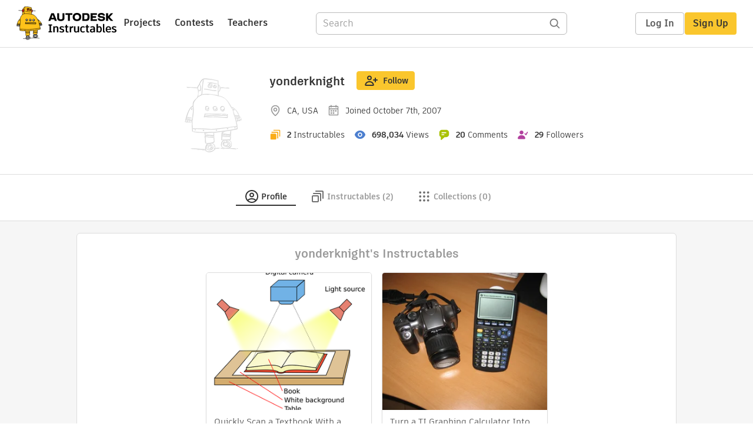

--- FILE ---
content_type: text/html; charset=utf-8
request_url: https://www.instructables.com/member/yonderknight/
body_size: 14454
content:
<!DOCTYPE html><html lang="en" class="no-js is-desktop "><head prefix="og: http://ogp.me/ns# fb: http://ogp.me/ns/fb# ibles-production: http://ogp.me/ns/fb/ibles-production#"><link rel="preload" href="/json-api/whoAmI" as="fetch" crossorigin="anonymous"><meta name="referrer" content="origin" /><meta charset="utf-8"><title>Yonderknight's Profile - Instructables</title><meta property="fb:app_id" content="140028286058792"/><meta property="og:site_name" content="Instructables"/><meta name="viewport" content="width=device-width, initial-scale=1"><meta property="og:type" content="profile"><meta property="og:url" content="https://www.instructables.com/member/yonderknight/"><meta property="og:title" content="yonderknight"><meta property="og:image" content="https://content.instructables.com/static/image/project.default.png?auto=webp&amp;crop=1%3A1&amp;frame=1&amp;width=320"><meta property="og:description" content=""><meta property="memberId" content="M6ZAHS8F7DWQU7P"><meta property="publicPreview" content=""><link rel="shortcut icon" type="image/x-icon" href="/assets/img/siteassets/favicon.ico"/><link rel="apple-touch-icon" href="/assets/img/siteassets/apple-touch-icon.png"/><link rel="apple-touch-icon" sizes="192x192" href="/assets/img/siteassets/apple-touch-icon-192x192.png"/><link rel="apple-touch-icon" sizes="512x512" href="/assets/img/siteassets/apple-touch-icon-512x512.png"/><link rel="canonical" href="https://www.instructables.com/member/yonderknight/" /><script>
(function(Ibles){
    Ibles.JST = Ibles.JST || {};
    Ibles.pageContext = {};
    Ibles.isStaging = false;
    Ibles.isLoggedIn = false;
    Ibles.accessCookie = "ibleAccess";
    Ibles.loggedInCookie = "loggedIn";
    Ibles.userStorageKey = "ibleuser";
})(window.Ibles = window.Ibles || {});
</script><script>function Deferred(){var e=[],t={resolve:function(n){t.then=function(e){e(n)},t.resolve=function(){throw new Error("Deferred already resolved")};var o,a=0;for(;o=e[a++];)o(n);e=null},then:function(t){e.push(t)}};return t}Ibles.readCookie=function(e,t){return(t=RegExp("(^|; )"+encodeURIComponent(e)+"=([^;]*)").exec(document.cookie))?decodeURIComponent(t[2]):null},function(e,t){var n=t.readCookie,o=n(t.loggedInCookie),a=n(t.accessCookie);t.isLoggedIn=!!o||!!a;try{var r=localStorage.getItem(t.userStorageKey);t.user=t.isLoggedIn&&r&&JSON.parse(r),e.addEventListener("DOMContentLoaded",(function(){null!=e.umami&&umami.identify(t.user.id,{screenName:t.user.screenName,email:t.user.email,admin:t.user.admin})}))}catch(e){}}(window,Ibles),function(e,t){var n=t.className;n=n.replace(/(^|\s)no-js(\s|$)/,"$1$2");var o=Ibles.user;if(Ibles.isLoggedIn&&o){n+=" is-loggedin",o.role&&o.role.indexOf("ADMIN")>=0&&(n+=" is-admin");for(var a=o.occupations,r=0;r<a.length;r++)if(a[r].name.toLowerCase().indexOf("teacher")>=0){n+=" is-teacher";break}}t.className=n}(Ibles,document.documentElement),function(e,t){var n=[],o=[],a=[],r=/p/.test(t.readyState),i="onpageshow"in e?"pageshow":"load";function s(e){return"function"==typeof e}function l(){var e=arguments,t=e[0],o=e[e.length-1];"object"==typeof t&&t.constructor===Object&&(o=t.callback,t=t.test?t.success:t.failure),s(o)&&(!function(e){e.constructor==Array&&e.length&&a.push.apply(a,e)}(t),n.push([o]))}function d(e,n,o){var a=t.createElement("script");for(var r in a.src=e,a.async=!0,n)a.setAttribute(r,n[r]);s(o)&&(a.onload=o);var i=t.getElementsByTagName("script")[0];i.parentNode.insertBefore(a,i)}function c(e,t){r?setTimeout(e,t||32):o.push(e,t)}e.addEventListener(i,(function(){for(r=!0;o[0];)c(o.shift(),o.shift())})),e.sessionReady=l,e.loadJS=l,e.loadJsQueue=n,e.sessionReady=l,e.deferJS=function(e,t,n){s(e)?c(e):c((function(){d(e,{},t)}),n)},e.loadScript=d,e.pageScripts=a}(window,document),
/*! loadCSS. [c]2017 Filament Group, Inc. MIT License */
function(e){"use strict";e.loadCSS||(e.loadCSS=function(){});var t=loadCSS.relpreload={};if(t.support=function(){var t;try{t=e.document.createElement("link").relList.supports("preload")}catch(e){t=!1}return function(){return t}}(),t.bindMediaToggle=function(e){var t=e.media||"all";function n(){e.addEventListener?e.removeEventListener("load",n):e.attachEvent&&e.detachEvent("onload",n),e.setAttribute("onload",null),e.media=t}e.addEventListener?e.addEventListener("load",n):e.attachEvent&&e.attachEvent("onload",n),setTimeout((function(){e.rel="stylesheet",e.media="only x"})),setTimeout(n,3e3)},t.poly=function(){if(!t.support())for(var n=e.document.getElementsByTagName("link"),o=0;o<n.length;o++){var a=n[o];"preload"!==a.rel||"style"!==a.getAttribute("as")||a.getAttribute("data-loadcss")||(a.setAttribute("data-loadcss",!0),t.bindMediaToggle(a))}},!t.support()){t.poly();var n=e.setInterval(t.poly,500);e.addEventListener?e.addEventListener("load",(function(){t.poly(),e.clearInterval(n)})):e.attachEvent&&e.attachEvent("onload",(function(){t.poly(),e.clearInterval(n)}))}"undefined"!=typeof exports?exports.loadCSS=loadCSS:e.loadCSS=loadCSS}("undefined"!=typeof global?global:this);</script><script>
    (function(document){
        var metaContent = function(selector){return document.head.querySelector(selector).content},
        publicPreview = metaContent("[property=publicPreview]"),
            memberId = metaContent("[property=memberId]"),
            classes = '';

        if (publicPreview !== "true") {
            if (Ibles.user && Ibles.user.id == memberId) {
                classes += ' is-you';
            }
        }
        if (classes) {
            document.documentElement.className += classes;
        }
    })(document);
</script><link href="/assets/BUNDLES/global_desktop_bs2_css.min.css?c=1e5b6301eb" rel="stylesheet" type="text/css" media="screen" /><link href="/assets/scss/global.css?c=1e5b6301eb" rel="stylesheet" type="text/css" media="screen" /><link rel="preload" href="/assets/fonts/artifakt-element-regular.woff2" as="font" type="font/woff2" crossorigin="anonymous"><link rel="preload" href="/assets/fonts/artifakt-element-medium.woff2" as="font" type="font/woff2" crossorigin="anonymous"><link rel="preload" href="/assets/fonts/artifakt-element-bold.woff2" as="font" type="font/woff2" crossorigin="anonymous"><link rel="preload" href="/assets/fonts/artifakt-legend-regular.woff2" as="font" type="font/woff2" crossorigin="anonymous"><link rel="preload" href="/assets/fonts/artifakt-legend-bold.woff2" as="font" type="font/woff2" crossorigin="anonymous"><link href="/assets/scss/artifakt.css?c=1e5b6301eb" rel="stylesheet" type="text/css" media="screen" /><link href="/assets/BUNDLES/member_css.min.css?c=1e5b6301eb" rel="stylesheet" type="text/css" media="screen" /><link href="/assets/scss/member.css?c=1e5b6301eb" rel="stylesheet" type="text/css" media="screen" /><link rel="stylesheet" href="/assets/js_bundles/403b5fa8e1/main-CIjVy2mG.css" /><script type="module" crossorigin="" src="/assets/js_bundles/403b5fa8e1/main-o6l6Untk.js"></script><script type="text/javascript" src="https://js-cdn.dynatrace.com/jstag/1672bab6729/bf86358stq/17188ffd570aec1_complete.js" crossorigin="anonymous"></script><script defer src="/script.js" data-website-id="d961f64b-37e9-4704-8b1d-505f4230afe5" data-do-not-track="true"></script></head><body class="member-page"><div id="site-announcements" class="site-announcements"><div class="site-announcements-content"></div></div><header id="site-header" class="responsive-header"></header><main><div id="react-container" class=""></div><div class="member-wrapper profile-wrapper full-wrapper"><div class="profile-header profile-header-social"><div class="profile-avatar-container "><img alt="author" class="profile-avatar"
                 height="150" width="150"
                 src="https://content.instructables.com/static/image/project.default.png?auto=webp&amp;crop=1%3A1&amp;frame=1&amp;width=150"/></div><div class="profile-top"><div class="profile-headline"><div class="profile-title"><h1><a href="/member/yonderknight/">yonderknight</a></h1></div><div class="profile-header-actions not-visible-for-you hide-mobile"><button class="btn btn-lg btn-yellow follow-btn member-follow-btn login-required" data-member-id="M6ZAHS8F7DWQU7P" data-sourcea="profile:header"><img src="/assets/svg/follow-24x24.svg" width="24" height="24"/>Follow</button></div><div class="profile-header-actions hide-mobile"><a class="btn inbox-btn visible-for-you-inline" href="/member/yonderknight/mailbox/inbox/" rel="nofollow"><span class="badge badge-important inbox-count-badge hide-me"></span><img src="/assets/svg/message-24x24.svg" width="24" height="24"/>Inbox
                    </a><div
                        id="edit-profile-button-portal"
                        style="display:inline"
                        data-screenname="yonderknight"
                    ></div><a class="btn view-profile-btn visible-for-you-inline hide-mobile" href="/member/yonderknight/?publicPreview=true" rel="nofollow" target="_blank">View Profile</a></div></div><div class="profile-header-stats"><span class="member-stat"><img src="/assets/svg/location-outline.svg"
                         height="20" width="20" alt="Location"/><span class="stat-text member-location">CA, USA</span></span><span class="member-stat"><img src="/assets/svg/calendar.svg"
                         height="20" width="20" alt="Joined"/><span class="stat-text member-signup-date">Joined October 7th, 2007</span></span></div><div class="profile-header-stats"><span class="member-stat"><img src="/assets/svg/projects-20x20.svg"
                         height="20" width="20"
                         alt="Instructables" title="Instructables"/><span class="member-stat-numeral ible-count">2</span><span class="stat-text hide-mobile">Instructables</span></span><span class="member-stat"><img src="/assets/svg/views-20x20.svg"
                         height="20" width="20"
                         alt="Views" title="Views"/><span class="member-stat-numeral total-views">698,034</span><span class="stat-text hide-mobile">Views</span></span><span class="member-stat"><img src="/assets/svg/comments-20x20.svg"
                         height="20" width="20"
                         alt="Comments" title="Comments"/><span class="member-stat-numeral total-comments">20</span><span class="stat-text hide-mobile">Comments</span></span><span class="member-stat"><img src="/assets/svg/followers-20x20.svg"
                         height="20" width="20"
                         alt="Followers" title="Followers"/><span class="member-stat-numeral follower-count">29</span><span class="stat-text hide-mobile">Followers</span></span></div><div class="profile-header-actions not-visible-for-you hide-desktop"><button class="btn btn-lg btn-yellow follow-btn member-follow-btn login-required" data-member-id="M6ZAHS8F7DWQU7P" data-sourcea="profile:header"><img src="/assets/svg/follow-24x24.svg" width="24" height="24"/>Follow</button></div><div class="profile-header-actions hide-desktop"><a class="btn inbox-btn visible-for-you-inline" href="/member/yonderknight/mailbox/inbox/" rel="nofollow"><span class="badge badge-important inbox-count-badge hide-me"></span><img src="/assets/svg/message-24x24.svg" width="24" height="24"/></i>Inbox
                </a><div
                    id="mobile-edit-profile-button-portal"
                    data-screenname="yonderknight"
                    style="display:inline"
                ></div><a class="btn view-profile-btn visible-for-you-inline hide-mobile" href="/member/yonderknight/?publicPreview=true" rel="nofollow" target="_blank">View Profile</a></div><div class="profile-header-info container-1020"><span class="member-bio" style="text-align: left"></span><div class="author-info social-info"></div></div></div></div><div class="profile-body"><div class="tabs-container"><ul class="tab-menu inline"><li><div class="tab-item-container active"><a
        class="tab-item profile-tab active"
        href="/member/yonderknight/"
      ><svg viewBox="0 0 24 24" xmlns="http://www.w3.org/2000/svg"><path fill-rule="evenodd" clip-rule="evenodd" d="M19.0511 17.5936C20.2712 16.0576 21 14.1139 21 12C21 7.02944 16.9706 3 12 3C7.02944 3 3 7.02944 3 12C3 14.114 3.72883 16.0577 4.94892 17.5936C5.54023 16.9033 6.35807 16.3498 7.26895 15.9408C8.60278 15.3419 10.2454 15 12.0001 15C13.7547 15 15.3973 15.3419 16.7312 15.9408C17.642 16.3498 18.4598 16.9033 19.0511 17.5936ZM17.6325 19.02C17.3003 18.58 16.7328 18.1339 15.9119 17.7653C14.8657 17.2955 13.5071 17 12.0001 17C10.493 17 9.1344 17.2955 8.0882 17.7653C7.26723 18.1339 6.69977 18.58 6.36759 19.0201C7.90952 20.2588 9.86821 21 12 21C14.1318 21 16.0905 20.2588 17.6325 19.02ZM12 23C18.0751 23 23 18.0751 23 12C23 5.92487 18.0751 1 12 1C5.92487 1 1 5.92487 1 12C1 18.0751 5.92487 23 12 23ZM12 11.5C13.1046 11.5 14 10.6046 14 9.5C14 8.39543 13.1046 7.5 12 7.5C10.8954 7.5 10 8.39543 10 9.5C10 10.6046 10.8954 11.5 12 11.5ZM12 13.5C14.2091 13.5 16 11.7091 16 9.5C16 7.29086 14.2091 5.5 12 5.5C9.79086 5.5 8 7.29086 8 9.5C8 11.7091 9.79086 13.5 12 13.5Z" /></svg><span class="tab-title">Profile</span></a></div></li><li class="instructables-nav"><div class="tab-item-container "><a
        class="tab-item instructables-tab "
        href="/member/yonderknight/instructables/"
      ><svg viewBox="0 0 24 24" xmlns="http://www.w3.org/2000/svg"><path fill-rule="evenodd" clip-rule="evenodd" d="M8 3C8 2.44772 8.44772 2 9 2H20C21.1046 2 22 2.89543 22 4V15C22 15.5523 21.5523 16 21 16C20.4477 16 20 15.5523 20 15V4H9C8.44772 4 8 3.55228 8 3ZM4 12L4 20H12V12H4ZM4 10C2.89543 10 2 10.8954 2 12V20C2 21.1046 2.89543 22 4 22H12C13.1046 22 14 21.1046 14 20V12C14 10.8954 13.1046 10 12 10H4ZM5 6C4.44772 6 4 6.44772 4 7C4 7.55228 4.44772 8 5 8H16V19C16 19.5523 16.4477 20 17 20C17.5523 20 18 19.5523 18 19V8C18 6.89543 17.1046 6 16 6H5Z"/></svg><span class="tab-title">Instructables (2)</span></a></div></li><li class="collections-nav"><div class="tab-item-container "><a
        rel="nofollow"
        class="tab-item collections-tab "
        href="/member/yonderknight/collections/"
      ><svg viewBox="0 0 25 24" xmlns="http://www.w3.org/2000/svg"><path fill-rule="evenodd" clip-rule="evenodd" d="M7.5 5C7.5 6.10457 6.60457 7 5.5 7C4.39543 7 3.5 6.10457 3.5 5C3.5 3.89543 4.39543 3 5.5 3C6.60457 3 7.5 3.89543 7.5 5ZM14.5 5C14.5 6.10457 13.6046 7 12.5 7C11.3954 7 10.5 6.10457 10.5 5C10.5 3.89543 11.3954 3 12.5 3C13.6046 3 14.5 3.89543 14.5 5ZM19.5 7C20.6046 7 21.5 6.10457 21.5 5C21.5 3.89543 20.6046 3 19.5 3C18.3954 3 17.5 3.89543 17.5 5C17.5 6.10457 18.3954 7 19.5 7ZM7.5 12C7.5 13.1046 6.60457 14 5.5 14C4.39543 14 3.5 13.1046 3.5 12C3.5 10.8954 4.39543 10 5.5 10C6.60457 10 7.5 10.8954 7.5 12ZM12.5 14C13.6046 14 14.5 13.1046 14.5 12C14.5 10.8954 13.6046 10 12.5 10C11.3954 10 10.5 10.8954 10.5 12C10.5 13.1046 11.3954 14 12.5 14ZM21.5 12C21.5 13.1046 20.6046 14 19.5 14C18.3954 14 17.5 13.1046 17.5 12C17.5 10.8954 18.3954 10 19.5 10C20.6046 10 21.5 10.8954 21.5 12ZM5.5 21C6.60457 21 7.5 20.1046 7.5 19C7.5 17.8954 6.60457 17 5.5 17C4.39543 17 3.5 17.8954 3.5 19C3.5 20.1046 4.39543 21 5.5 21ZM14.5 19C14.5 20.1046 13.6046 21 12.5 21C11.3954 21 10.5 20.1046 10.5 19C10.5 17.8954 11.3954 17 12.5 17C13.6046 17 14.5 17.8954 14.5 19ZM19.5 21C20.6046 21 21.5 20.1046 21.5 19C21.5 17.8954 20.6046 17 19.5 17C18.3954 17 17.5 17.8954 17.5 19C17.5 20.1046 18.3954 21 19.5 21Z"/></svg><span class="tab-title">Collections (0)</span></a></div></li><li><div class="tab-item-container visible-for-you "><a
        rel="nofollow"
        class="tab-item favorites-tab "
        href="/member/yonderknight/favorites/"
      ><svg viewBox="0 0 25 24" xmlns="http://www.w3.org/2000/svg"><path fill-rule="evenodd" clip-rule="evenodd" d="M20.1567 4.51049C18.1613 3.11447 15.8114 3.26976 14.0235 4.33695C13.4469 4.6811 12.9287 5.12008 12.4997 5.63245C12.0705 5.11985 11.5521 4.68131 10.9752 4.33786C9.18733 3.27347 6.83792 3.12238 4.84275 4.51049C3.4333 5.4897 2.56364 7.15231 2.50366 8.88632C2.50366 15.5 12.4997 21.5 12.4997 21.5C12.4997 21.5 22.4958 15.5 22.4958 8.88632C22.4359 7.15231 21.5662 5.4897 20.1567 4.51049ZM20.4957 8.92156C20.4462 7.79855 19.8726 6.74841 19.0156 6.153L19.0103 6.14927C17.3616 4.99586 15.2422 5.47236 14.0332 6.91639L12.4997 8.74787L10.9663 6.91639C9.76141 5.4774 7.63983 5.00089 5.98496 6.15224L5.98387 6.153C5.12684 6.74841 4.55325 7.79856 4.5038 8.92157C4.51265 10.0622 4.9504 11.2955 5.75935 12.5839C6.57264 13.8792 7.69029 15.1162 8.86454 16.2095C10.0319 17.2964 11.208 18.1977 12.0962 18.8288C12.2391 18.9303 12.374 19.0244 12.4997 19.1109C12.6254 19.0244 12.7604 18.9302 12.9032 18.8288C13.7915 18.1977 14.9675 17.2964 16.1349 16.2095C17.3092 15.1162 18.4268 13.8792 19.2401 12.5838C20.0491 11.2954 20.4868 10.0622 20.4957 8.92156Z"/></svg><span class="tab-title">Favorites (0)</span></a></div></li><li><div class="tab-item-container visible-for-you "><a
        rel="nofollow"
        class="tab-item discussions-tab "
        href="/member/yonderknight/comments/"
      ><svg viewBox="0 0 25 24" xmlns="http://www.w3.org/2000/svg"><path fill-rule="evenodd" clip-rule="evenodd" d="M7.5 2C4.73858 2 2.5 4.23858 2.5 7V9C2.5 10.6358 3.28555 12.0882 4.5 13.0004V17.1602C4.5 17.9069 5.497 18.2808 6.08009 17.7529L10.2248 14H13.5C16.2614 14 18.5 11.7614 18.5 9V7C18.5 4.23858 16.2614 2 13.5 2H7.5ZM6.5 12.0013L5.70116 11.4012C4.96798 10.8505 4.5 9.9802 4.5 9V7C4.5 5.34315 5.84315 4 7.5 4H13.5C15.1569 4 16.5 5.34315 16.5 7V9C16.5 10.6569 15.1569 12 13.5 12H9.4539L6.5 14.6746V12.0013Z"/><path d="M20.9957 10.6726C20.516 10.3988 19.9053 10.5657 19.6315 11.0454C19.3577 11.525 19.5247 12.1358 20.0043 12.4096C20.8659 12.9013 21.5 13.7989 21.5 15.0781C21.5 16.4638 20.5999 17.4671 19.1751 17.9813L18.5146 18.2196V18.9219C18.5146 19.3622 18.5241 19.7032 18.5366 20.0008L15.8965 18.0156H15.5625C14.4892 18.0156 13.8317 17.9811 13.2876 17.7607C12.8023 17.5641 12.3001 17.169 11.7258 16.1725C11.45 15.694 10.8385 15.5297 10.36 15.8055C9.88151 16.0813 9.71719 16.6928 9.99299 17.1713C10.7155 18.4248 11.518 19.2016 12.5366 19.6143C13.3916 19.9608 14.3146 20.0084 15.2273 20.0147L18.9141 22.7869C19.6149 23.3139 20.5865 22.8028 20.5949 21.9578C20.6017 21.2732 20.5804 20.8327 20.5583 20.4017L20.5561 20.3582C20.5435 20.1143 20.531 19.8716 20.5231 19.58C22.1777 18.7734 23.5 17.2689 23.5 15.0781C23.5 13.0418 22.4463 11.5005 20.9957 10.6726Z"></svg><span class="tab-title">Discussions (209)</span></a></div></li><li><div class="tab-item-container visible-for-you "><a
        rel="nofollow"
        class="tab-item settings-tab "
        href="/member/yonderknight/settings/"
      ><svg viewBox="0 0 25 24" xmlns="http://www.w3.org/2000/svg"><path fill-rule="evenodd" clip-rule="evenodd" d="M9.52234 2.51493C9.74493 1.6246 10.5449 1 11.4626 1H13.5374C14.4552 1 15.2551 1.62459 15.4777 2.51493L15.9712 4.48881C16.4586 4.71436 16.92 4.98582 17.3501 5.29752L19.2016 4.76788C20.084 4.51548 21.0249 4.89597 21.4837 5.69076L22.5211 7.48759C22.98 8.28238 22.8391 9.28746 22.1793 9.92539L20.7446 11.3127C20.7632 11.5395 20.7728 11.7687 20.7728 12C20.7728 12.2313 20.7632 12.4605 20.7446 12.6874L22.1793 14.0746C22.8391 14.7126 22.98 15.7176 22.5211 16.5124L21.4837 18.3093C21.0249 19.104 20.084 19.4845 19.2016 19.2321L17.3501 18.7025C16.92 19.0142 16.4586 19.2856 15.9712 19.5112L15.4777 21.4851C15.2551 22.3754 14.4552 23 13.5374 23H11.4626C10.5449 23 9.74493 22.3754 9.52234 21.4851L9.02887 19.5112C8.54151 19.2856 8.08003 19.0142 7.64995 18.7025L5.79846 19.2321C4.91612 19.4845 3.97522 19.104 3.51635 18.3093L2.47894 16.5124C2.02008 15.7176 2.16101 14.7126 2.82077 14.0746L4.25551 12.6874C4.23682 12.4605 4.22731 12.2313 4.22731 12C4.22731 11.7687 4.23682 11.5395 4.25551 11.3127L2.82077 9.92539C2.16101 9.28746 2.02007 8.28237 2.47894 7.48759L3.51635 5.69075C3.97521 4.89597 4.91611 4.51548 5.79846 4.76788L7.64994 5.29752C8.08002 4.98582 8.54151 4.71436 9.02887 4.48881L9.52234 2.51493ZM13.5374 3L11.4626 3L10.7227 5.95986L10.2389 6.14688C9.60315 6.39267 9.01683 6.73947 8.4998 7.16806L8.09371 7.50469L5.2484 6.69075L4.21099 8.48759L6.36839 10.5736L6.29401 11.0811C6.25011 11.3805 6.22731 11.6873 6.22731 12C6.22731 12.3127 6.25011 12.6195 6.29401 12.919L6.3684 13.4264L4.21099 15.5124L5.2484 17.3093L8.09372 16.4953L8.49981 16.8319C9.01684 17.2605 9.60316 17.6073 10.2389 17.8531L10.7227 18.0401L11.2733 20.2425L11.2736 20.2439L11.4626 21H13.5374L14.2774 18.0401L14.7612 17.8531C15.3969 17.6073 15.9832 17.2605 16.5003 16.8319L16.9063 16.4953L19.7517 17.3093L20.7891 15.5124L18.6317 13.4264L18.7061 12.919C18.75 12.6195 18.7728 12.3127 18.7728 12C18.7728 11.6873 18.75 11.3805 18.7061 11.0811L18.6317 10.5736L20.7891 8.48759L19.7517 6.69075L16.9064 7.50469L16.5003 7.16806C15.9832 6.73946 15.3969 6.39267 14.7612 6.14688L14.2774 5.95986L13.5374 3ZM8.22731 12C8.22731 9.64024 10.1403 7.72727 12.5 7.72727C14.8598 7.72727 16.7728 9.64024 16.7728 12C16.7728 14.3598 14.8598 16.2727 12.5 16.2727C10.1403 16.2727 8.22731 14.3598 8.22731 12ZM12.5 9.72727C11.2448 9.72727 10.2273 10.7448 10.2273 12C10.2273 13.2552 11.2448 14.2727 12.5 14.2727C13.7552 14.2727 14.7728 13.2552 14.7728 12C14.7728 10.7448 13.7552 9.72727 12.5 9.72727Z"/></svg><span class="tab-title">Settings</span></a></div></li></ul></div><div class="member-tab-content"><div class="member-profile-body container-1020"><div class="boxed-content promoted-content"><h2 class="myriadPro module-title">yonderknight's Instructables</h2><ul class="promoted-items list-unstyled clearfix two"><li data-id="E7DI1FLFHJMUG44" data-title="Quickly Scan a Textbook With a Camera"><div class="promoted-item-thumbnail thumbnail instructable-thumbnail"><div class="image-wrapper"><a href="/Quickly-Scan-a-Textbook-With-a-Camera/"><img src="https://content.instructables.com/F34/VE7I/FHJMNRPH/F34VE7IFHJMNRPH.png?auto=webp&amp;crop=1.2%3A1&amp;frame=1&amp;width=306" alt="Quickly Scan a Textbook With a Camera"></a></div><div class="caption"><span class="title"><a href="/Quickly-Scan-a-Textbook-With-a-Camera/"> Quickly Scan a Textbook With a Camera</a></span></div></div></li><li data-id="EY62AFHFAQEDQOC" data-title="Turn a TI Graphing Calculator Into an Intervalometer and Create Time Lapse Videos"><div class="promoted-item-thumbnail thumbnail instructable-thumbnail"><div class="image-wrapper"><a href="/Turn-a-TI-Graphing-Calculator-into-an-Intervalomet/"><img src="https://content.instructables.com/FQN/6I12/FB11KXR0/FQN6I12FB11KXR0.jpg?auto=webp&amp;crop=1.2%3A1&amp;frame=1&amp;width=306" alt="Turn a TI Graphing Calculator Into an Intervalometer and Create Time Lapse Videos"></a></div><div class="caption"><span class="title"><a href="/Turn-a-TI-Graphing-Calculator-into-an-Intervalomet/"> Turn a TI Graphing Calculator Into an Intervalometer and Create Time Lapse Videos</a></span></div></div></li></ul></div><div class="two-col-section"><div class="right-col-section centered-sidebar"><div class="boxed-content about-me visible-for-you"><div class="complete-profile-notice center"><p>Tell us about yourself!</p><div id="tell-us-about-yourself-portal"></div></div></div><div class="boxed-content about-me"><h2 class="myriadPro module-title about-me-title">Achievements</h2><div class="achievements-section main-achievements"><div class="achievement-item views-achievement clearfix"><div class="achievement-image achievement-coin achievement-coin-views coin-views-bronze"></div><div class="achievement-info"><span class="info-item achievement-title">
            
                10K+
            
            
                Views
            
        </span><span class="info-item achievement-description">Earned a bronze medal</span></div></div><div class="achievement-item featured-achievement clearfix"><div class="achievement-image achievement-coin achievement-coin-featured coin-featured-bronze"></div><div class="achievement-info"><span class="info-item achievement-title">
            
                1+
            
            
                Featured Instructable
            
        </span><span class="info-item achievement-description">Earned a bronze medal</span></div></div><div class="achievement-item three-column-filler clearfix"></div></div></div><div class="boxed-content visible-for-you center customize-feed-notice"><p>Welcome to Instructables! Pick what you love and</p><p>discover inspiring projects from our community</p><a class="btn btn-large btn-yellow" href="/feed/customize/">Customize Feed</a></div></div></div><div id="member-admin-panel" data-screenname="yonderknight"></div></div></div></div></div></main><footer id="footer" class="footer footer-desktop "><div class="footer-row footer-row-top"><div class="footer-robot robot-icon robot-icon-"></div><div class="footer-categories"><span class="title">Categories</span><ul class="footer-categories-links"><li class="circuits "><a href="/circuits/"><div class="category-icon icon-category-circuits"></div>Circuits
                            </a></li><li class="workshop "><a href="/workshop/"><div class="category-icon icon-category-workshop"></div>Workshop
                            </a></li><li class="design "><a href="/design/"><div class="category-icon icon-category-design"></div>Design
                            </a></li><li class="craft "><a href="/craft/"><div class="category-icon icon-category-craft"></div>Craft
                            </a></li><li class="cooking "><a href="/cooking/"><div class="category-icon icon-category-cooking"></div>Cooking
                            </a></li><li class="living "><a href="/living/"><div class="category-icon icon-category-living"></div>Living
                            </a></li><li class="outside "><a href="/outside/"><div class="category-icon icon-category-outside"></div>Outside
                            </a></li><li class="teachers "><a href="/teachers/"><div class="category-icon icon-category-teachers"></div>Teachers
                            </a></li></ul></div><div class="footer-about-us"><span class="title">About Us</span><ul><li><a href="/about/">Who We Are</a></li><li><a href="/create/">Why Publish?</a></li></ul></div><div class="footer-resources"><span class="title">Resources</span><ul><li><a href="/Get-Started/">Get Started</a></li><li><a href="/help/">Help</a></li><li><a href="/sitemap/">Sitemap</a></li></ul></div><div class="footer-find-us"><span class="title">Find Us</span><ul><li><a class="instagram" href="https://www.instagram.com/instructables/" title="Instagram"><i class="svg-icon svg-share-instagram"></i></a></li><li><a class="tiktok" href="https://www.tiktok.com/@instructables" title="TikTok"><i class="svg-icon svg-share-tiktok"></i></a></li></ul></div></div><div class="footer-rule"><hr/></div><div class="footer-row footer-row-bottom"><div class="footer-links"><p>© 2026 Autodesk, Inc.</p><ul class="footer-links-list"><li><a href="https://www.autodesk.com/company/legal-notices-trademarks/terms-of-service-autodesk360-web-services/instructables-terms-of-service-june-5-2013" target="_blank">Terms of Service</a><span class="divider">|</span></li><li><a href="https://www.autodesk.com/company/legal-notices-trademarks/privacy-statement" target="_blank">Privacy Statement</a><span class="divider">|</span></li><li><a data-opt-in-preferences="">Privacy settings</a><span class="divider">|</span></li><li><a href="https://www.autodesk.com/company/legal-notices-trademarks" target="_blank">Legal Notices &amp; Trademarks</a></li></ul><a href="https://www.autodesk.com" class="adsk-logo" target="blank"><img alt="Autodesk" src="/assets/img/footer/autodesk-logo-primary-white.png"/></a></div></div></footer><script id="js-page-context" type="application/json">{"mobile":false,"accessCookie":"ibleAccess","sessionCookie":"JSESSIONID","loggedInCookie":"loggedIn","awsAlbCookie":"AWSALB","sourceCookie":"iblesource","userStorageKey":"ibleuser","remoteHost":"https://www.instructables.com","remoteRoot":"https://www.instructables.com/","staticRoot":"/assets/","facebookAppId":"140028286058792","recaptchaSiteKey":"6Ldd5tIrAAAAAMMFbMn4h6iFKmYUliI8P5SiMeV5","oauthCallbackUrl":"https://www.instructables.com/oauth/callback/","oauthGetAuthUrl":"https://www.instructables.com/oauth/getAuthUrl/","nativeApp":false,"disableEmailVerifyWidget":false,"cacheUrls":["https://www.instructables.com/member/yonderknight/","https://www.instructables.com/json-api/showAuthorModel?screenName=yonderknight"],"extraCacheUrls":[],"commitInfo":{"git_hash":"1e5b6301eb","commit_message":"Merge pull request #1841 from instructables/fix-logout-test"},"cdnUrlUserContent":"https://content.instructables.com","cdnUrlInternal":"https://content.instructables.com","cdnUrls":["https://content.instructables.com","https://content.instructables.com","https://content.instructables.com"],"xhrTimeoutMilliseconds":30000.0,"imageFileExtensions":["jpg","jpeg","gif","png","bmp"],"uploadableFileTypes":["bmp","gif","img","jpg","jpeg","pct","pict","png","raw","tif","tiff","avi","mov","mpg","mpeg","mp4","ogg","ram","webm","wmv","3gp","aaf","aif","aiff","mp3","wav","ai","apk","asc","asy","bat","brd","c","cdr","cpp","crw","csv","dru","dwg","dxf","eps","fzz","f3d","g","gco","gcode","gz","h","hex","iam","indd","ino","ipt","key","lbr","m3u","pde","pdf","psd","py","rtfsch","skp","sldprt","step","stl","studio2","studio3","sub","svg","swf","txt","visuino","vsd","wpr","xml","3mf"],"collectionLimit":300,"typesenseProxy":"/api_proxy/search","typesenseApiKey":"aVRXWEZhelk3RlYway94RVRCUk5kdmhjRzc3VGF6RW1UVVIxSXdvWlh3ST02ZWFYeyJleGNsdWRlX2ZpZWxkcyI6Im91dF9vZixzZWFyY2hfdGltZV9tcyxzdGVwQm9keSIsInBlcl9wYWdlIjo2MH0=","countries":[["US","United States"],["AF","Afghanistan"],["AL","Albania"],["DZ","Algeria"],["AS","American Samoa"],["AD","Andorra"],["AO","Angola"],["AI","Anguilla"],["AQ","Antarctica"],["AG","Antigua and Barbuda"],["AR","Argentina"],["AM","Armenia"],["AW","Aruba"],["AU","Australia"],["AT","Austria"],["AZ","Azerbaijan"],["BS","Bahamas"],["BH","Bahrain"],["BD","Bangladesh"],["BB","Barbados"],["BE","Belgium"],["BZ","Belize"],["BJ","Benin"],["BM","Bermuda"],["BT","Bhutan"],["BO","Bolivia"],["BQ","Bonaire, Sint Eustatius and Saba"],["BA","Bosnia and Herzegovina"],["BW","Botswana"],["BV","Bouvet Island"],["BR","Brazil"],["IO","British Indian Ocean Territory"],["BN","Brunei Darussalam"],["BG","Bulgaria"],["BF","Burkina Faso"],["BI","Burundi"],["CV","Cabo Verde"],["KH","Cambodia"],["CM","Cameroon"],["CA","Canada"],["KY","Cayman Islands"],["CF","Central African Republic"],["TD","Chad"],["CL","Chile"],["CN","China"],["CX","Christmas Island"],["CC","Cocos (Keeling) Islands"],["CO","Colombia"],["KM","Comoros"],["CG","Congo"],["CD","Congo, The Democratic Republic of the"],["CK","Cook Islands"],["CR","Costa Rica"],["HR","Croatia"],["CW","Cura\u00e7ao"],["CY","Cyprus"],["CZ","Czechia"],["CI","C\u00f4te d'Ivoire"],["DK","Denmark"],["DJ","Djibouti"],["DM","Dominica"],["DO","Dominican Republic"],["EC","Ecuador"],["EG","Egypt"],["SV","El Salvador"],["GQ","Equatorial Guinea"],["ER","Eritrea"],["EE","Estonia"],["SZ","Eswatini"],["ET","Ethiopia"],["FK","Falkland Islands (Malvinas)"],["FO","Faroe Islands"],["FJ","Fiji"],["FI","Finland"],["FR","France"],["GF","French Guiana"],["PF","French Polynesia"],["TF","French Southern Territories"],["GA","Gabon"],["GM","Gambia"],["GE","Georgia"],["DE","Germany"],["GH","Ghana"],["GI","Gibraltar"],["GR","Greece"],["GL","Greenland"],["GD","Grenada"],["GP","Guadeloupe"],["GU","Guam"],["GT","Guatemala"],["GG","Guernsey"],["GN","Guinea"],["GW","Guinea-Bissau"],["GY","Guyana"],["HT","Haiti"],["HM","Heard Island and McDonald Islands"],["VA","Holy See (Vatican City State)"],["HN","Honduras"],["HK","Hong Kong"],["HU","Hungary"],["IS","Iceland"],["IN","India"],["ID","Indonesia"],["IQ","Iraq"],["IE","Ireland"],["IM","Isle of Man"],["IL","Israel"],["IT","Italy"],["JM","Jamaica"],["JP","Japan"],["JE","Jersey"],["JO","Jordan"],["KZ","Kazakhstan"],["KE","Kenya"],["KI","Kiribati"],["KW","Kuwait"],["KG","Kyrgyzstan"],["LA","Laos"],["LV","Latvia"],["LB","Lebanon"],["LS","Lesotho"],["LR","Liberia"],["LY","Libya"],["LI","Liechtenstein"],["LT","Lithuania"],["LU","Luxembourg"],["MO","Macao"],["MG","Madagascar"],["MW","Malawi"],["MY","Malaysia"],["MV","Maldives"],["ML","Mali"],["MT","Malta"],["MH","Marshall Islands"],["MQ","Martinique"],["MR","Mauritania"],["MU","Mauritius"],["YT","Mayotte"],["MX","Mexico"],["FM","Micronesia, Federated States of"],["MD","Moldova"],["MC","Monaco"],["MN","Mongolia"],["ME","Montenegro"],["MS","Montserrat"],["MA","Morocco"],["MZ","Mozambique"],["MM","Myanmar"],["NA","Namibia"],["NR","Nauru"],["NP","Nepal"],["NL","Netherlands"],["NC","New Caledonia"],["NZ","New Zealand"],["NI","Nicaragua"],["NE","Niger"],["NG","Nigeria"],["NU","Niue"],["NF","Norfolk Island"],["MK","North Macedonia"],["MP","Northern Mariana Islands"],["NO","Norway"],["OM","Oman"],["PK","Pakistan"],["PW","Palau"],["PS","Palestine, State of"],["PA","Panama"],["PG","Papua New Guinea"],["PY","Paraguay"],["PE","Peru"],["PH","Philippines"],["PN","Pitcairn"],["PL","Poland"],["PT","Portugal"],["PR","Puerto Rico"],["QA","Qatar"],["RO","Romania"],["RW","Rwanda"],["RE","R\u00e9union"],["BL","Saint Barth\u00e9lemy"],["SH","Saint Helena, Ascension and Tristan da Cunha"],["KN","Saint Kitts and Nevis"],["LC","Saint Lucia"],["MF","Saint Martin (French part)"],["PM","Saint Pierre and Miquelon"],["VC","Saint Vincent and the Grenadines"],["WS","Samoa"],["SM","San Marino"],["ST","Sao Tome and Principe"],["SA","Saudi Arabia"],["SN","Senegal"],["RS","Serbia"],["SC","Seychelles"],["SL","Sierra Leone"],["SG","Singapore"],["SX","Sint Maarten (Dutch part)"],["SK","Slovakia"],["SI","Slovenia"],["SB","Solomon Islands"],["SO","Somalia"],["ZA","South Africa"],["GS","South Georgia and the South Sandwich Islands"],["KR","South Korea"],["SS","South Sudan"],["ES","Spain"],["LK","Sri Lanka"],["SD","Sudan"],["SR","Suriname"],["SJ","Svalbard and Jan Mayen"],["SE","Sweden"],["CH","Switzerland"],["TW","Taiwan"],["TJ","Tajikistan"],["TZ","Tanzania"],["TH","Thailand"],["TL","Timor-Leste"],["TG","Togo"],["TK","Tokelau"],["TO","Tonga"],["TT","Trinidad and Tobago"],["TN","Tunisia"],["TM","Turkmenistan"],["TC","Turks and Caicos Islands"],["TV","Tuvalu"],["TR","T\u00fcrkiye"],["UG","Uganda"],["UA","Ukraine"],["AE","United Arab Emirates"],["GB","United Kingdom"],["UM","United States Minor Outlying Islands"],["UY","Uruguay"],["UZ","Uzbekistan"],["VU","Vanuatu"],["VE","Venezuela"],["VN","Vietnam"],["VG","Virgin Islands, British"],["VI","Virgin Islands, U.S."],["WF","Wallis and Futuna"],["EH","Western Sahara"],["YE","Yemen"],["ZM","Zambia"],["ZW","Zimbabwe"],["AX","\u00c5land Islands"]],"ineligibleCountries":[["AR","Argentina"],["BR","Brazil"],["IT","Italy"],["PL","Poland"],["RO","Romania"],["TR","T\u00fcrkiye"]],"contentfulAccessToken":"2S1whBR1jkdivB6wuqq6zAPqdah2wFzvTOgb2t3C1jw","contentfulHost":"cdn.contentful.com","contentfulEnvironment":"master","featureFlags":{"get_help":true,"disable_amp":true,"react_homepage":true,"disable_backend_recaptcha_validation":true,"enable_recaptcha_enterprise":true,"responsive_nav":true,"oxygenoauth":true,"googleoauth":true,"allowscreennamechange":true},"member":{"id":"M6ZAHS8F7DWQU7P","screenName":"yonderknight","images":[],"occupations":[],"about":""},"occupations":"[{\"name\": \"Hobbyist\", \"id\": 107}, {\"name\": \"Student\", \"id\": 101}, {\"name\": \"Teacher (Ages 5-7 yrs.)\", \"id\": 106}, {\"name\": \"Teacher (Ages 8-10 yrs.)\", \"id\": 102}, {\"name\": \"Teacher (Ages 11-13 yrs.)\", \"id\": 103}, {\"name\": \"Teacher (Ages 14-17 yrs.)\", \"id\": 104}, {\"name\": \"Teacher (Ages 18+ yrs.)\", \"id\": 105}, {\"name\": \"Parent\", \"id\": 109}, {\"name\": \"Professional\", \"id\": 108}, {\"name\": \"Robot\", \"id\": 110}]","gradeGroups":[{"name":"k-2","title":"Grades K-2","type":"gradeGroup","category":"teachers","grades":["pre-k","k","1","2"]},{"name":"3-5","title":"Grades 3-5","type":"gradeGroup","category":"teachers","grades":["3","4","5"]},{"name":"6-8","title":"Grades 6-8","type":"gradeGroup","category":"teachers","grades":["6","7","8"]},{"name":"9-12","title":"Grades 9-12","type":"gradeGroup","category":"teachers","grades":["9","10","11","12"]},{"name":"university","title":"University+","type":"gradeGroup","category":"teachers","grades":["university"]}]}</script><script>/*! head.load - v2.0.0 */
!function(e,t){"use strict";var n,a,r=e.document,o=[],u=[],c={},l={},i="async"in r.createElement("script")||"MozAppearance"in r.documentElement.style||e.opera,s=e.head_conf&&e.head_conf.head||"head",d=e[s]=e[s]||function(){d.ready.apply(null,arguments)},f=1,p=2,y=3,m=4;function h(){}function v(e,t){if(e){"object"==typeof e&&(e=[].slice.call(e));for(var n=0,a=e.length;n<a;n++)t.call(e,e[n],n)}}function g(e,n){var a=Object.prototype.toString.call(n).slice(8,-1);return n!==t&&null!==n&&a===e}function E(e){return g("Function",e)}function L(e){return g("Array",e)}function T(e){(e=e||h)._done||(e(),e._done=1)}function b(e){var t,n,a,r,o={};if("object"==typeof e)for(var u in e)e[u]&&(o={name:u,url:e[u]});else o={name:(t=e,n=t.split("/"),a=n[n.length-1],r=a.indexOf("?"),-1!==r?a.substring(0,r):a),url:e};var c=l[o.name];return c&&c.url===o.url?c:(l[o.name]=o,o)}function j(e){for(var t in e=e||l)if(e.hasOwnProperty(t)&&e[t].state!==m)return!1;return!0}function A(e,n){e.state===t&&(e.state=f,e.onpreload=[],M({url:e.url,type:"cache"},(function(){!function(e){e.state=p,v(e.onpreload,(function(e){e.call()}))}(e)})))}function S(e,t){t=t||h,e.state!==m?e.state!==y?e.state!==f?(e.state=y,M(e,(function(){e.state=m,t(),v(c[e.name],(function(e){T(e)})),a&&j()&&v(c.ALL,(function(e){T(e)}))}))):e.onpreload.push((function(){S(e,t)})):d.ready(e.name,t):t()}function M(t,n){var a;n=n||h,/\.css[^\.]*$/.test(t.url)?((a=r.createElement("link")).type="text/"+(t.type||"css"),a.rel="stylesheet",a.href=t.url):((a=r.createElement("script")).type="text/"+(t.type||"javascript"),a.src=t.url),a.onload=a.onreadystatechange=function(t){("load"===(t=t||e.event).type||/loaded|complete/.test(a.readyState)&&(!r.documentMode||r.documentMode<9))&&(a.onload=a.onreadystatechange=a.onerror=null,n())},a.onerror=function(t){t=t||e.event,a.onload=a.onreadystatechange=a.onerror=null,n()},a.async=!1,a.defer=!1;var o=r.head||r.getElementsByTagName("head")[0];o.insertBefore(a,o.lastChild)}function O(){if(!r.body)return e.clearTimeout(d.readyTimeout),void(d.readyTimeout=e.setTimeout(O,50));a||(a=!0,function(){for(var e=r.getElementsByTagName("script"),t=0,n=e.length;t<n;t++){var a=e[t].getAttribute("data-headjs-load");if(a)return void d.load(a)}}(),v(o,(function(e){T(e)})))}function k(){r.addEventListener?(r.removeEventListener("DOMContentLoaded",k,!1),O()):"complete"===r.readyState&&(r.detachEvent("onreadystatechange",k),O())}if("complete"===r.readyState)O();else if(r.addEventListener)r.addEventListener("DOMContentLoaded",k,!1),e.addEventListener("load",O,!1);else{r.attachEvent("onreadystatechange",k),e.attachEvent("onload",O);var _=!1;try{_=!e.frameElement&&r.documentElement}catch(e){}_&&_.doScroll&&function t(){if(!a){try{_.doScroll("left")}catch(n){return e.clearTimeout(d.readyTimeout),void(d.readyTimeout=e.setTimeout(t,50))}O()}}()}d.load=d.js=i?function(){var e=arguments,t=e[e.length-1],n={};return E(t)||(t=null),L(e[0])?(e[0].push(t),d.load.apply(null,e[0]),d):(v(e,(function(e,a){e!==t&&(e=b(e),n[e.name]=e)})),v(e,(function(e,a){e!==t&&S(e=b(e),(function(){j(n)&&T(t)}))})),d)}:function(){var e=arguments,t=[].slice.call(e,1),a=t[0];return n?(a?(v(t,(function(e){!E(e)&&e&&A(b(e))})),S(b(e[0]),E(a)?a:function(){d.load.apply(null,t)})):S(b(e[0])),d):(u.push((function(){d.load.apply(null,e)})),d)},d.test=function(e,t,n,a){var r="object"==typeof e?e:{test:e,success:!!t&&(L(t)?t:[t]),failure:!!n&&(L(n)?n:[n]),callback:a||h},o=!!r.test;return o&&r.success?(r.success.push(r.callback),d.load.apply(null,r.success)):!o&&r.failure?(r.failure.push(r.callback),d.load.apply(null,r.failure)):a(),d},d.ready=function(e,t){if(e===r)return a?T(t):o.push(t),d;if(E(e)&&(t=e,e="ALL"),L(e)){var n={};return v(e,(function(e){n[e]=l[e],d.ready(e,(function(){j(n)&&T(t)}))})),d}if("string"!=typeof e||!E(t))return d;var u=l[e];if(u&&u.state===m||"ALL"===e&&j()&&a)return T(t),d;var i=c[e];return i?i.push(t):i=c[e]=[t],d},d.ready(r,(function(){n&&j()&&v(c.ALL,(function(e){T(e)})),d.feature&&d.feature("domloaded",!0)})),setTimeout((function(){n=!0,v(u,(function(e){e()}))}),300)}(window);</script><script>
        loadJS(
            
                ["/assets/BUNDLES/member_js.min.js?c=1e5b6301eb"]
            
        , function(sessionModel){
            Ibles.pageContext.memberModel = new Ibles.models.MemberModel(Ibles.pageContext.member, {
                fetchUserData: true,
                fetchAuthorStats: true
            });

            new Ibles.views.MemberView({
                el: '.member-wrapper',
                model: Ibles.pageContext.memberModel,
                
                
            });
            
    new Ibles.views.MemberProfileView({
        el: '.member-profile-body',
        model: Ibles.pageContext.memberModel
    });

        });
    </script><script>
    // redirect if framed and browser does not respect CSP
    if (window.self !== window.top) window.top.location = window.self.location

    

    deferJS(function() {
        
        window.globalScripts = !Ibles.isLoggedIn ?
            ["/assets/BUNDLES/global_desktop_logged_out_bs2_js.min.js?c=1e5b6301eb"]:
            ["/assets/BUNDLES/global_desktop_logged_in_bs2_js.min.js?c=1e5b6301eb"];
        

        head.load(globalScripts.concat(pageScripts), function(){
            execCallbackQueue(loadJsQueue, loadJS);
        });
    });
</script><script type="text/javascript">
    window.run6Sense = false;
    (function(a,b,c,d){
        a='https://tags.tiqcdn.com/utag/autodesk/micro-basic/prod/utag.js';
        b=document;c='script';d=b.createElement(c);d.src=a;d.type='text/java'+c;d.async=true;
        a=b.getElementsByTagName(c)[0];a.parentNode.insertBefore(d,a);
    })();
</script></body></html>

--- FILE ---
content_type: application/x-javascript;charset=utf-8
request_url: https://smetrics.autodesk.com/id?d_visid_ver=4.4.0&d_fieldgroup=A&mcorgid=6DC7655351E5696B0A490D44%40AdobeOrg&mid=13939998705529922020548493081537897757&ts=1768728187921
body_size: -42
content:
{"mid":"13939998705529922020548493081537897757"}

--- FILE ---
content_type: text/javascript
request_url: https://www.instructables.com/assets/js_bundles/403b5fa8e1/Checkbox-Cq3QJMm4.js
body_size: -3
content:
import{j as s,d as j}from"./main-o6l6Untk.js";const u="_checkbox_uh60l_1",b="_medium_uh60l_20",_="_small_uh60l_24",m={checkbox:u,medium:b,small:_},k=({value:e="",label:l="",checked:n=!1,onChange:o,showLabel:a=!0,name:x="",inputStyles:t={},labelClass:d=m.medium,disabled:i=!1,id:h,error:c,...r})=>s.jsx(s.Fragment,{children:s.jsx("label",{className:d,children:s.jsx(p,{value:e,label:l,checked:n,onChange:o,showLabel:a,name:x,inputStyles:t,disabled:i,id:h,error:c,...r})})}),f=e=>s.jsx(k,{...e,labelClass:m.small}),p=({value:e="",label:l="",checked:n=!1,onChange:o,showLabel:a=!0,name:x="",inputStyles:t={},labelClass:d=m.medium,disabled:i=!1,id:h,error:c,...r})=>s.jsxs(s.Fragment,{children:[s.jsxs("div",{className:m.checkbox,children:[s.jsx("input",{type:"checkbox",name:x,id:h,"aria-label":l,value:e,checked:n,onChange:o,style:t,disabled:i,...r}),!a&&s.jsx("span",{style:{display:"none"},children:l}),a&&s.jsx("span",{children:l})]}),c&&s.jsx(j,{children:c})]});export{k as C,f as a,p as b};
